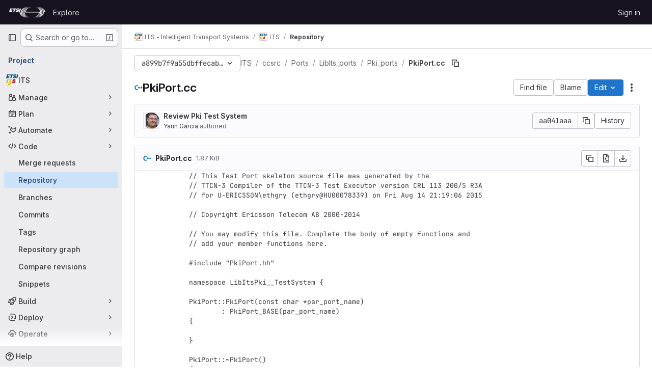

--- FILE ---
content_type: text/javascript; charset=utf-8
request_url: https://forge.etsi.org/rep/assets/webpack/dbe6a049.8c51c52f.chunk.js
body_size: 3620
content:
(this.webpackJsonp=this.webpackJsonp||[]).push([["dbe6a049"],{OgoU:function(n,t,e){"use strict";var l={name:"CodeBlock",props:{code:{type:String,required:!1,default:""},maxHeight:{type:String,required:!1,default:"initial"}},computed:{styleObject(){const{maxHeight:n}=this;return"initial"!==n?{maxHeight:n,overflowY:"auto"}:null}}},u=e("tBpV"),i=Object(u.a)(l,(function(){var n=this,t=n._self._c;return t("pre",{staticClass:"code-block rounded code code-syntax-highlight-theme",style:n.styleObject},[n._t("default",(function(){return[t("code",{staticClass:"gl-block"},[n._v(n._s(n.code))])]}))],2)}),[],!1,null,null,null);t.a=i.exports},ktwE:function(n,t,e){"use strict";t.a={"1c":function(){return e.e("vendors-hl-1c").then(e.t.bind(null,"MmBX",7))},abnf:function(){return e.e("hl-abnf").then(e.t.bind(null,"yWt6",7))},accesslog:function(){return e.e("hl-accesslog").then(e.t.bind(null,"shZ0",7))},actionscript:function(){return e.e("hl-actionscript").then(e.t.bind(null,"o5dF",7))},ada:function(){return e.e("hl-ada").then(e.t.bind(null,"9acH",7))},angelscript:function(){return e.e("hl-angelscript").then(e.t.bind(null,"mkUC",7))},apache:function(){return e.e("hl-apache").then(e.t.bind(null,"Z2Zu",7))},applescript:function(){return e.e("hl-applescript").then(e.t.bind(null,"yEBX",7))},arcade:function(){return e.e("hl-arcade").then(e.t.bind(null,"ezTr",7))},arduino:function(){return e.e("hl-arduino").then(e.t.bind(null,"zMrg",7))},armasm:function(){return e.e("hl-armasm").then(e.t.bind(null,"PrTP",7))},asciidoc:function(){return e.e("hl-asciidoc").then(e.t.bind(null,"y3Pc",7))},aspectj:function(){return e.e("hl-aspectj").then(e.t.bind(null,"guwy",7))},autohotkey:function(){return e.e("hl-autohotkey").then(e.t.bind(null,"36rc",7))},autoit:function(){return e.e("hl-autoit").then(e.t.bind(null,"Av41",7))},avrasm:function(){return e.e("hl-avrasm").then(e.t.bind(null,"Niv/",7))},awk:function(){return e.e("hl-awk").then(e.t.bind(null,"NBSA",7))},axapta:function(){return e.e("hl-axapta").then(e.t.bind(null,"gYc/",7))},bash:function(){return e.e("hl-bash").then(e.t.bind(null,"6cY6",7))},basic:function(){return e.e("hl-basic").then(e.t.bind(null,"wkWn",7))},bnf:function(){return e.e("hl-bnf").then(e.t.bind(null,"G3JX",7))},brainfuck:function(){return e.e("hl-brainfuck").then(e.t.bind(null,"HdK6",7))},c:function(){return e.e("hl-c").then(e.t.bind(null,"bz9W",7))},cal:function(){return e.e("hl-cal").then(e.t.bind(null,"2jqT",7))},capnproto:function(){return e.e("hl-capnproto").then(e.t.bind(null,"zGIz",7))},ceylon:function(){return e.e("hl-ceylon").then(e.t.bind(null,"rs8t",7))},clean:function(){return e.e("hl-clean").then(e.t.bind(null,"l8aS",7))},"clojure-repl":function(){return e.e("hl-clojure-repl").then(e.t.bind(null,"+962",7))},clojure:function(){return e.e("hl-clojure").then(e.t.bind(null,"II1M",7))},codeowners:function(){return e.e("hl-codeowners").then(e.bind(null,"1ngV"))},cmake:function(){return e.e("hl-cmake").then(e.t.bind(null,"1Xer",7))},coffeescript:function(){return e.e("hl-coffeescript").then(e.t.bind(null,"cGj1",7))},coq:function(){return e.e("hl-coq").then(e.t.bind(null,"Yl/3",7))},cos:function(){return e.e("hl-cos").then(e.t.bind(null,"lbX0",7))},cpp:function(){return e.e("hl-cpp").then(e.t.bind(null,"QLTJ",7))},crmsh:function(){return e.e("hl-crmsh").then(e.t.bind(null,"nHod",7))},crystal:function(){return e.e("hl-crystal").then(e.t.bind(null,"8Ars",7))},csharp:function(){return e.e("hl-csharp").then(e.t.bind(null,"gLkf",7))},csp:function(){return e.e("hl-csp").then(e.t.bind(null,"RFd8",7))},css:function(){return e.e("hl-css").then(e.t.bind(null,"BHqM",7))},d:function(){return e.e("hl-d").then(e.t.bind(null,"ts6h",7))},dart:function(){return e.e("hl-dart").then(e.t.bind(null,"uas8",7))},delphi:function(){return e.e("hl-delphi").then(e.t.bind(null,"nu8+",7))},diff:function(){return e.e("hl-diff").then(e.t.bind(null,"GyP9",7))},django:function(){return e.e("hl-django").then(e.t.bind(null,"eW1T",7))},dns:function(){return e.e("hl-dns").then(e.t.bind(null,"UCWZ",7))},dockerfile:function(){return e.e("hl-dockerfile").then(e.t.bind(null,"6Rb8",7))},dos:function(){return e.e("hl-dos").then(e.t.bind(null,"QICm",7))},dsconfig:function(){return e.e("hl-dsconfig").then(e.t.bind(null,"ZZSa",7))},dts:function(){return e.e("hl-dts").then(e.t.bind(null,"Fbit",7))},dust:function(){return e.e("hl-dust").then(e.t.bind(null,"uHUw",7))},ebnf:function(){return e.e("hl-ebnf").then(e.t.bind(null,"mdrG",7))},elixir:function(){return e.e("hl-elixir").then(e.t.bind(null,"bVMz",7))},elm:function(){return e.e("hl-elm").then(e.t.bind(null,"JNoN",7))},erb:function(){return e.e("hl-erb").then(e.t.bind(null,"daiH",7))},"erlang-repl":function(){return e.e("hl-erlang-repl").then(e.t.bind(null,"Vr74",7))},erlang:function(){return e.e("hl-erlang").then(e.t.bind(null,"bc9x",7))},excel:function(){return e.e("hl-excel").then(e.t.bind(null,"WzCO",7))},fix:function(){return e.e("hl-fix").then(e.t.bind(null,"TZKE",7))},flix:function(){return e.e("hl-flix").then(e.t.bind(null,"fPTV",7))},fortran:function(){return e.e("hl-fortran").then(e.t.bind(null,"tX8d",7))},fsharp:function(){return e.e("hl-fsharp").then(e.t.bind(null,"uOpX",7))},gams:function(){return e.e("hl-gams").then(e.t.bind(null,"2cMb",7))},gauss:function(){return e.e("hl-gauss").then(e.t.bind(null,"/wch",7))},gcode:function(){return e.e("hl-gcode").then(e.t.bind(null,"MSjK",7))},gherkin:function(){return e.e("hl-gherkin").then(e.t.bind(null,"FvSV",7))},gleam:function(){return e.e("hl-gleam").then(e.t.bind(null,"pY7a",7))},glimmer:async function(){return[["javascript",await e.e("hl-javascript").then(e.t.bind(null,"Hkez",7))],["glimmer",{default:(await e.e("hl-glimmer").then(e.bind(null,"A81s"))).glimmer}]]},"glimmer-javascript":async function(){return[["javascript",await e.e("hl-javascript").then(e.t.bind(null,"Hkez",7))],["glimmer-javascript",{default:(await e.e("hl-glimmer").then(e.bind(null,"A81s"))).glimmerJavascript}]]},glsl:function(){return e.e("hl-glsl").then(e.t.bind(null,"x8v4",7))},gml:function(){return e.e("vendors-hl-gml").then(e.t.bind(null,"W6Ys",7))},go:function(){return e.e("hl-go").then(e.t.bind(null,"XJ0J",7))},golo:function(){return e.e("hl-golo").then(e.t.bind(null,"EmjN",7))},gradle:function(){return e.e("hl-gradle").then(e.t.bind(null,"2StA",7))},groovy:function(){return e.e("hl-groovy").then(e.t.bind(null,"JOIh",7))},haml:function(){return e.e("hl-haml").then(e.t.bind(null,"0CcL",7))},handlebars:function(){return e.e("hl-handlebars").then(e.t.bind(null,"Q4R4",7))},haskell:function(){return e.e("hl-haskell").then(e.t.bind(null,"LU4y",7))},haxe:function(){return e.e("hl-haxe").then(e.t.bind(null,"8IZl",7))},hsp:function(){return e.e("hl-hsp").then(e.t.bind(null,"u1ik",7))},http:function(){return e.e("hl-http").then(e.t.bind(null,"NdsT",7))},hy:function(){return e.e("hl-hy").then(e.t.bind(null,"tIAU",7))},inform7:function(){return e.e("hl-inform7").then(e.t.bind(null,"tPli",7))},ini:function(){return e.e("hl-ini").then(e.t.bind(null,"POYt",7))},irpf90:function(){return e.e("hl-irpf90").then(e.t.bind(null,"B64P",7))},isbl:function(){return e.e("vendors-hl-isbl").then(e.t.bind(null,"+WT4",7))},java:function(){return e.e("hl-java").then(e.t.bind(null,"9Kyr",7))},javascript:function(){return e.e("hl-javascript").then(e.t.bind(null,"Hkez",7))},"jboss-cli":function(){return e.e("hl-jboss-cli").then(e.t.bind(null,"v/tQ",7))},json:function(){return e.e("hl-json").then(e.t.bind(null,"q0X/",7))},"julia-repl":function(){return e.e("hl-julia-repl").then(e.t.bind(null,"mRhj",7))},julia:function(){return e.e("hl-julia").then(e.t.bind(null,"PdsQ",7))},kotlin:function(){return e.e("hl-kotlin").then(e.t.bind(null,"5QDj",7))},lasso:function(){return e.e("hl-lasso").then(e.t.bind(null,"kk9f",7))},latex:function(){return e.e("hl-latex").then(e.t.bind(null,"5WMh",7))},ldif:function(){return e.e("hl-ldif").then(e.t.bind(null,"9Qiz",7))},leaf:function(){return e.e("hl-leaf").then(e.t.bind(null,"XNSq",7))},less:function(){return e.e("hl-less").then(e.t.bind(null,"3MMF",7))},lisp:function(){return e.e("hl-lisp").then(e.t.bind(null,"uKdo",7))},livecodeserver:function(){return e.e("hl-livecodeserver").then(e.t.bind(null,"+Y5W",7))},livescript:function(){return e.e("hl-livescript").then(e.t.bind(null,"Jc0c",7))},llvm:function(){return e.e("hl-llvm").then(e.t.bind(null,"sIcB",7))},lsl:function(){return e.e("hl-lsl").then(e.t.bind(null,"nhLO",7))},lua:function(){return e.e("hl-lua").then(e.t.bind(null,"lyoP",7))},makefile:function(){return e.e("hl-makefile").then(e.t.bind(null,"GGp4",7))},markdown:function(){return e.e("hl-markdown").then(e.t.bind(null,"XEuI",7))},mathematica:function(){return e.e("vendors-hl-mathematica").then(e.t.bind(null,"/L8B",7))},matlab:function(){return e.e("hl-matlab").then(e.t.bind(null,"myHi",7))},maxima:function(){return e.e("vendors-hl-maxima").then(e.t.bind(null,"9KoM",7))},mel:function(){return e.e("hl-mel").then(e.t.bind(null,"PXNX",7))},mercury:function(){return e.e("hl-mercury").then(e.t.bind(null,"TM9d",7))},mipsasm:function(){return e.e("hl-mipsasm").then(e.t.bind(null,"xMSY",7))},mizar:function(){return e.e("hl-mizar").then(e.t.bind(null,"kvtH",7))},mojolicious:function(){return e.e("hl-mojolicious").then(e.t.bind(null,"uM99",7))},monkey:function(){return e.e("hl-monkey").then(e.t.bind(null,"fD22",7))},moonscript:function(){return e.e("hl-moonscript").then(e.t.bind(null,"MJ3G",7))},n1ql:function(){return e.e("hl-n1ql").then(e.t.bind(null,"r8lK",7))},nestedtext:function(){return e.e("hl-nestedtext").then(e.t.bind(null,"oV42",7))},nginx:function(){return e.e("hl-nginx").then(e.t.bind(null,"w9Ei",7))},nim:function(){return e.e("hl-nim").then(e.t.bind(null,"J715",7))},nix:function(){return e.e("hl-nix").then(e.t.bind(null,"hVA1",7))},"node-repl":function(){return e.e("hl-node-repl").then(e.t.bind(null,"2FHN",7))},nsis:function(){return e.e("hl-nsis").then(e.t.bind(null,"LhiG",7))},objectivec:function(){return e.e("hl-objectivec").then(e.t.bind(null,"Jy3u",7))},ocaml:function(){return e.e("hl-ocaml").then(e.t.bind(null,"uXLI",7))},openscad:function(){return e.e("hl-openscad").then(e.t.bind(null,"C8jN",7))},oxygene:function(){return e.e("hl-oxygene").then(e.t.bind(null,"bbYp",7))},parser3:function(){return e.e("hl-parser3").then(e.t.bind(null,"Pf0G",7))},perl:function(){return e.e("hl-perl").then(e.t.bind(null,"CQgn",7))},pf:function(){return e.e("hl-pf").then(e.t.bind(null,"lZ04",7))},pgsql:function(){return e.e("hl-pgsql").then(e.t.bind(null,"Bb5g",7))},"php-template":function(){return e.e("hl-php-template").then(e.t.bind(null,"jKSZ",7))},php:function(){return e.e("hl-php").then(e.t.bind(null,"lDyf",7))},plaintext:function(){return e.e("hl-plaintext").then(e.t.bind(null,"INpA",7))},pony:function(){return e.e("hl-pony").then(e.t.bind(null,"dZcz",7))},powershell:function(){return e.e("hl-powershell").then(e.t.bind(null,"02uL",7))},processing:function(){return e.e("hl-processing").then(e.t.bind(null,"OJET",7))},profile:function(){return e.e("hl-profile").then(e.t.bind(null,"LEop",7))},prolog:function(){return e.e("hl-prolog").then(e.t.bind(null,"z43u",7))},properties:function(){return e.e("hl-properties").then(e.t.bind(null,"RobX",7))},protobuf:function(){return e.e("hl-protobuf").then(e.t.bind(null,"FAGp",7))},puppet:function(){return e.e("hl-puppet").then(e.t.bind(null,"sfBZ",7))},purebasic:function(){return e.e("hl-purebasic").then(e.t.bind(null,"6jWn",7))},"python-repl":function(){return e.e("hl-python-repl").then(e.t.bind(null,"NUM8",7))},python:function(){return e.e("hl-python").then(e.t.bind(null,"kQSX",7))},q:function(){return e.e("hl-q").then(e.t.bind(null,"PK1M",7))},qml:function(){return e.e("hl-qml").then(e.t.bind(null,"zMqd",7))},r:function(){return e.e("hl-r").then(e.t.bind(null,"AGBs",7))},reasonml:function(){return e.e("hl-reasonml").then(e.t.bind(null,"uzur",7))},rib:function(){return e.e("hl-rib").then(e.t.bind(null,"A/Pp",7))},roboconf:function(){return e.e("hl-roboconf").then(e.t.bind(null,"ScP6",7))},routeros:function(){return e.e("hl-routeros").then(e.t.bind(null,"qqk0",7))},rsl:function(){return e.e("hl-rsl").then(e.t.bind(null,"Pem9",7))},ruby:function(){return e.e("hl-ruby").then(e.t.bind(null,"rk4h",7))},ruleslanguage:function(){return e.e("hl-ruleslanguage").then(e.t.bind(null,"16Os",7))},rust:function(){return e.e("hl-rust").then(e.t.bind(null,"aDvT",7))},sas:function(){return e.e("hl-sas").then(e.t.bind(null,"x3Zy",7))},scala:function(){return e.e("hl-scala").then(e.t.bind(null,"Ra+D",7))},scheme:function(){return e.e("hl-scheme").then(e.t.bind(null,"8fyg",7))},scilab:function(){return e.e("hl-scilab").then(e.t.bind(null,"8RyS",7))},scss:function(){return e.e("hl-scss").then(e.t.bind(null,"JQqV",7))},shell:function(){return e.e("hl-shell").then(e.t.bind(null,"yYls",7))},smali:function(){return e.e("hl-smali").then(e.t.bind(null,"5hNC",7))},smalltalk:function(){return e.e("hl-smalltalk").then(e.t.bind(null,"/X/t",7))},sml:function(){return e.e("hl-sml").then(e.t.bind(null,"nW+x",7))},sqf:function(){return e.e("vendors-hl-sqf").then(e.t.bind(null,"NOvZ",7))},sql:function(){return e.e("hl-sql").then(e.t.bind(null,"ECDl",7))},stan:function(){return e.e("hl-stan").then(e.t.bind(null,"Seg1",7))},stata:function(){return e.e("hl-stata").then(e.t.bind(null,"J6WT",7))},step21:function(){return e.e("hl-step21").then(e.t.bind(null,"xidB",7))},stylus:function(){return e.e("hl-stylus").then(e.t.bind(null,"aVxN",7))},subunit:function(){return e.e("hl-subunit").then(e.t.bind(null,"1C97",7))},svelte:function(){return e.e("hl-svelte").then(e.bind(null,"8W0N"))},hcl:function(){return e.e("hl-hcl").then(e.bind(null,"+gAZ"))},swift:function(){return e.e("hl-swift").then(e.t.bind(null,"ocrO",7))},taggerscript:function(){return e.e("hl-taggerscript").then(e.t.bind(null,"AHhr",7))},tap:function(){return e.e("hl-tap").then(e.t.bind(null,"OePh",7))},tcl:function(){return e.e("hl-tcl").then(e.t.bind(null,"LqEr",7))},thrift:function(){return e.e("hl-thrift").then(e.t.bind(null,"A/1f",7))},tp:function(){return e.e("hl-tp").then(e.t.bind(null,"s9EU",7))},twig:function(){return e.e("hl-twig").then(e.t.bind(null,"/T3c",7))},typescript:function(){return e.e("hl-typescript").then(e.t.bind(null,"xrXR",7))},ts:function(){return e.e("hl-typescript").then(e.t.bind(null,"xrXR",7))},vala:function(){return e.e("hl-vala").then(e.t.bind(null,"PjJi",7))},vbnet:function(){return e.e("hl-vbnet").then(e.t.bind(null,"7RCx",7))},"vbscript-html":function(){return e.e("hl-vbscript-html").then(e.t.bind(null,"IYGk",7))},vbscript:function(){return e.e("hl-vbscript").then(e.t.bind(null,"EFJ1",7))},verilog:function(){return e.e("hl-verilog").then(e.t.bind(null,"Cn1c",7))},veryl:function(){return e.e("hl-veryl").then(e.t.bind(null,"Jmhv",7))},vhdl:function(){return e.e("hl-vhdl").then(e.t.bind(null,"sBiI",7))},vim:function(){return e.e("hl-vim").then(e.t.bind(null,"9Wji",7))},wasm:function(){return e.e("hl-wasm").then(e.t.bind(null,"ypum",7))},wren:function(){return e.e("hl-wren").then(e.t.bind(null,"GjLa",7))},x86asm:function(){return e.e("hl-x86asm").then(e.t.bind(null,"/hG9",7))},xl:function(){return e.e("hl-xl").then(e.t.bind(null,"aN0O",7))},xml:function(){return e.e("hl-xml").then(e.t.bind(null,"B16M",7))},xquery:function(){return e.e("hl-xquery").then(e.t.bind(null,"qMEI",7))},yaml:function(){return e.e("hl-yaml").then(e.t.bind(null,"Fin6",7))},zephir:function(){return e.e("hl-zephir").then(e.t.bind(null,"MTL1",7))}}},mQrz:function(n,t,e){"use strict";var l=e("G3fq"),u=e.n(l),i=e("Mp8J"),r=e("ktwE"),h=e("OgoU"),c={name:"CodeBlockHighlighted",directives:{SafeHtml:i.a},components:{CodeBlock:h.a},props:{code:{type:String,required:!0},language:{type:String,required:!0},maxHeight:{type:String,required:!1,default:"initial"}},data:()=>({hljs:null,languageLoaded:!1}),computed:{highlighted(){return this.hljs&&this.languageLoaded?this.hljs.default.highlight(this.code,{language:this.language}).value:u()(this.code)}},async mounted(){this.hljs=await this.loadHighlightJS(),this.language&&await this.loadLanguage()},methods:{async loadLanguage(){try{const{default:n}=await r.a[this.language]();this.hljs.default.registerLanguage(this.language,n),this.languageLoaded=!0}catch(n){this.$emit("error",n)}},loadHighlightJS:()=>e.e("d009e65f").then(e.t.bind(null,"7XEj",7))}},o=e("tBpV"),d=Object(o.a)(c,(function(){var n=this._self._c;return n("code-block",{staticClass:"highlight",attrs:{"max-height":this.maxHeight}},[n("span",{directives:[{name:"safe-html",rawName:"v-safe-html",value:this.highlighted,expression:"highlighted"}]})])}),[],!1,null,null,null);t.a=d.exports}}]);
//# sourceMappingURL=dbe6a049.8c51c52f.chunk.js.map